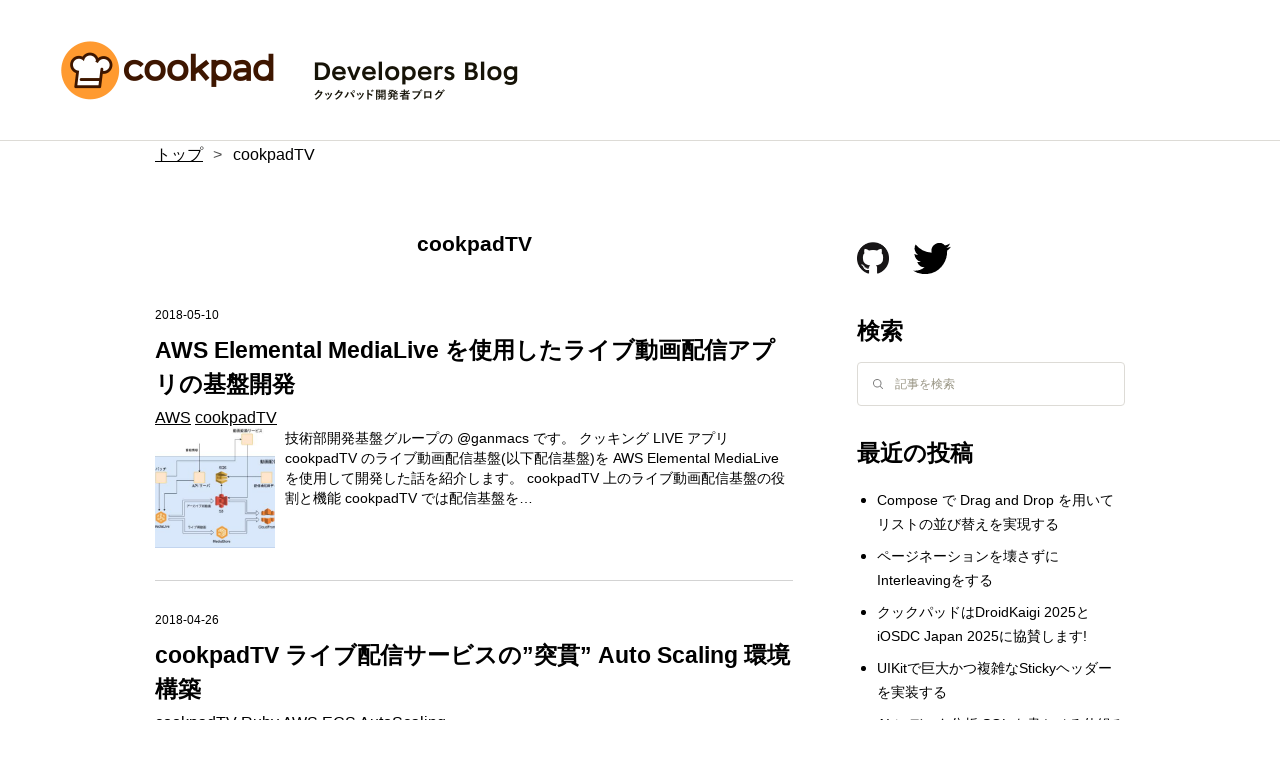

--- FILE ---
content_type: text/css; charset=utf-8
request_url: https://usercss.blog.st-hatena.com/blog_style/12921228815724287123/66e80b1f2955bcf00dd2ead76323f56404aaa575
body_size: 5528
content:
/* <system section="background" selected="default"> */
/* default */
/* </system> */
@charset "UTF-8";
/*
  Theme: boilerplate
  Author: Hatena Blog Team
  Responsive: yes
  Description:
    はてなブログのデザインCSSカスタマイズの土台に適したデザインテーマです。
    このテーマをもとにしてCSSを書くと比較的楽にカスタマイズできます。
    特定の部分（例えば記事本文の書式やコメント欄のスタイルなど）だけをコピーして使ってもかまいません。
    もちろんそのままの状態でも、シンプルなテーマとして使うことができます。
    このCSSおよびSCSSファイルは自由に複製・再配布できます。
    このテーマをもとにしたデザインテーマの配布も自由です。
  Released under the MIT License.
*/
/*! normalize.css v7.0.0 | MIT License | github.com/necolas/normalize.css */
/* Document
   ========================================================================== */
/**
 * 1. Correct the line height in all browsers.
 * 2. Prevent adjustments of font size after orientation changes in
 *    IE on Windows Phone and in iOS.
 */
html {
    line-height: 1.15;
    /* 1 */
    -ms-text-size-adjust: 100%;
    /* 2 */
    -webkit-text-size-adjust: 100%;
    /* 2 */
}

/* Sections
   ========================================================================== */
/**
 * Remove the margin in all browsers (opinionated).
 */
body {
    margin: 0;
}

/**
 * Add the correct display in IE 9-.
 */
article,
aside,
footer,
header,
nav,
section {
    display: block;
}

/**
 * Correct the font size and margin on `h1` elements within `section` and
 * `article` contexts in Chrome, Firefox, and Safari.
 */
h1 {
    font-size: 2em;
    margin: 0.67em 0;
}

/* Grouping content
   ========================================================================== */
/**
 * Add the correct display in IE 9-.
 * 1. Add the correct display in IE.
 */
figcaption,
figure,
main {
    /* 1 */
    display: block;
}

/**
 * Add the correct margin in IE 8.
 */
figure {
    margin: 1em 40px;
}

/**
 * 1. Add the correct box sizing in Firefox.
 * 2. Show the overflow in Edge and IE.
 */
hr {
    -webkit-box-sizing: content-box;
            box-sizing: content-box;
    /* 1 */
    height: 0;
    /* 1 */
    overflow: visible;
    /* 2 */
}

/**
 * 1. Correct the inheritance and scaling of font size in all browsers.
 * 2. Correct the odd `em` font sizing in all browsers.
 */
pre {
    font-family: monospace, monospace;
    /* 1 */
    font-size: 1em;
    /* 2 */
}

/* Text-level semantics
   ========================================================================== */
/**
 * 1. Remove the gray background on active links in IE 10.
 * 2. Remove gaps in links underline in iOS 8+ and Safari 8+.
 */
a {
    background-color: transparent;
    /* 1 */
    -webkit-text-decoration-skip: objects;
    /* 2 */
}

/**
 * 1. Remove the bottom border in Chrome 57- and Firefox 39-.
 * 2. Add the correct text decoration in Chrome, Edge, IE, Opera, and Safari.
 */
abbr[title] {
    border-bottom: none;
    /* 1 */
    text-decoration: underline;
    /* 2 */
    -webkit-text-decoration: underline dotted;
            text-decoration: underline dotted;
    /* 2 */
}

/**
 * Prevent the duplicate application of `bolder` by the next rule in Safari 6.
 */
b,
strong {
    font-weight: inherit;
}

/**
 * Add the correct font weight in Chrome, Edge, and Safari.
 */
b,
strong {
    font-weight: bolder;
}

/**
 * 1. Correct the inheritance and scaling of font size in all browsers.
 * 2. Correct the odd `em` font sizing in all browsers.
 */
code,
kbd,
samp {
    font-family: monospace, monospace;
    /* 1 */
    font-size: 1em;
    /* 2 */
}

/**
 * Add the correct font style in Android 4.3-.
 */
dfn {
    font-style: italic;
}

/**
 * Add the correct background and color in IE 9-.
 */
mark {
    background-color: #ff0;
    color: #000;
}

/**
 * Add the correct font size in all browsers.
 */
small {
    font-size: 80%;
}

/**
 * Prevent `sub` and `sup` elements from affecting the line height in
 * all browsers.
 */
sub,
sup {
    font-size: 75%;
    line-height: 0;
    position: relative;
    vertical-align: baseline;
}

sub {
    bottom: -0.25em;
}

sup {
    top: -0.5em;
}

/* Embedded content
   ========================================================================== */
/**
 * Add the correct display in IE 9-.
 */
audio,
video {
    display: inline-block;
}

/**
 * Add the correct display in iOS 4-7.
 */
audio:not([controls]) {
    display: none;
    height: 0;
}

/**
 * Remove the border on images inside links in IE 10-.
 */
img {
    border-style: none;
}

/**
 * Hide the overflow in IE.
 */
svg:not(:root) {
    overflow: hidden;
}

/* Forms
   ========================================================================== */
/**
 * 1. Change the font styles in all browsers (opinionated).
 * 2. Remove the margin in Firefox and Safari.
 */
button,
input,
optgroup,
select,
textarea {
    font-family: sans-serif;
    /* 1 */
    font-size: 100%;
    /* 1 */
    line-height: 1.15;
    /* 1 */
    margin: 0;
    /* 2 */
}

/**
 * Show the overflow in IE.
 * 1. Show the overflow in Edge.
 */
button,
input {
    /* 1 */
    overflow: visible;
}

/**
 * Remove the inheritance of text transform in Edge, Firefox, and IE.
 * 1. Remove the inheritance of text transform in Firefox.
 */
button,
select {
    /* 1 */
    text-transform: none;
}

/**
 * 1. Prevent a WebKit bug where (2) destroys native `audio` and `video`
 *    controls in Android 4.
 * 2. Correct the inability to style clickable types in iOS and Safari.
 */
button,
html [type="button"],
[type="reset"],
[type="submit"] {
    -webkit-appearance: button;
    /* 2 */
}

/**
 * Remove the inner border and padding in Firefox.
 */
button::-moz-focus-inner,
[type="button"]::-moz-focus-inner,
[type="reset"]::-moz-focus-inner,
[type="submit"]::-moz-focus-inner {
    border-style: none;
    padding: 0;
}

/**
 * Restore the focus styles unset by the previous rule.
 */
button:-moz-focusring,
[type="button"]:-moz-focusring,
[type="reset"]:-moz-focusring,
[type="submit"]:-moz-focusring {
    outline: 1px dotted ButtonText;
}

/**
 * Correct the padding in Firefox.
 */
fieldset {
    padding: 0.35em 0.75em 0.625em;
}

/**
 * 1. Correct the text wrapping in Edge and IE.
 * 2. Correct the color inheritance from `fieldset` elements in IE.
 * 3. Remove the padding so developers are not caught out when they zero out
 *    `fieldset` elements in all browsers.
 */
legend {
    -webkit-box-sizing: border-box;
            box-sizing: border-box;
    /* 1 */
    color: inherit;
    /* 2 */
    display: table;
    /* 1 */
    max-width: 100%;
    /* 1 */
    padding: 0;
    /* 3 */
    white-space: normal;
    /* 1 */
}

/**
 * 1. Add the correct display in IE 9-.
 * 2. Add the correct vertical alignment in Chrome, Firefox, and Opera.
 */
progress {
    display: inline-block;
    /* 1 */
    vertical-align: baseline;
    /* 2 */
}

/**
 * Remove the default vertical scrollbar in IE.
 */
textarea {
    overflow: auto;
}

/**
 * 1. Add the correct box sizing in IE 10-.
 * 2. Remove the padding in IE 10-.
 */
[type="checkbox"],
[type="radio"] {
    -webkit-box-sizing: border-box;
            box-sizing: border-box;
    /* 1 */
    padding: 0;
    /* 2 */
}

/**
 * Correct the cursor style of increment and decrement buttons in Chrome.
 */
[type="number"]::-webkit-inner-spin-button,
[type="number"]::-webkit-outer-spin-button {
    height: auto;
}

/**
 * 1. Correct the odd appearance in Chrome and Safari.
 * 2. Correct the outline style in Safari.
 */
[type="search"] {
    -webkit-appearance: textfield;
    /* 1 */
    outline-offset: -2px;
    /* 2 */
}

/**
 * Remove the inner padding and cancel buttons in Chrome and Safari on macOS.
 */
[type="search"]::-webkit-search-cancel-button,
[type="search"]::-webkit-search-decoration {
    -webkit-appearance: none;
}

/**
 * 1. Correct the inability to style clickable types in iOS and Safari.
 * 2. Change font properties to `inherit` in Safari.
 */
::-webkit-file-upload-button {
    -webkit-appearance: button;
    /* 1 */
    font: inherit;
    /* 2 */
}

/* Interactive
   ========================================================================== */
/*
 * Add the correct display in IE 9-.
 * 1. Add the correct display in Edge, IE, and Firefox.
 */
details,
menu {
    display: block;
}

/*
 * Add the correct display in all browsers.
 */
summary {
    display: list-item;
}

/* Scripting
   ========================================================================== */
/**
 * Add the correct display in IE 9-.
 */
canvas {
    display: inline-block;
}

/**
 * Add the correct display in IE.
 */
template {
    display: none;
}

/* Hidden
   ========================================================================== */
/**
 * Add the correct display in IE 10-.
 */
[hidden] {
    display: none;
}


/**
 * Cookpad Custom settings
 */

html,
body {
    font-family: 'Helvetica Neue', Helvetica, "游ゴシック体", YuGothic, "游ゴシック Medium", "Yu Gothic Medium", "游ゴシック", "Yu Gothic", 'ヒラギノ角ゴ Pro W3', 'Hiragino Kaku Gothic Pro', Meiryo,  sans-serif;
    color: #000000;
    line-height: 30px;
    font-size: 16px;
    text-align: left;
}

a, .entry-content a {
    text-decoration: underline;
    color: #000000;
}

a:hover, .entry-content a:hover {
    opacity: .7;
    text-decoration: underline;
}

a.keyword {
    text-decoration: none;
    border-bottom: 1px dotted #DDDBD6;
    color: #454545;
}

a:visited, .entry-content a:visited {
    color: #000000;
}

h1, h2, h3, h4, h5, h6 {
    color: #000000;
    line-height: 1.6;
}

h1 a, h2 a, h3 a, h4 a, h5 a, h6 a {
    color: #000000;
    text-decoration: none;
}

h1 {
    font-size: 32px;
}

h2 {
    font-size: 26px;
}

h3 {
    font-size: 20px;
}

h4, h5, h6 {
    font-size: 16px;
}

/* container */
#container,
#footer {
    width: 970px;
    margin: 0 auto;
    padding: 0 10px;
    background: transparent;
}

#container-inner {
    padding-top: 140px;
    padding-bottom: 140px;
}

/* 2カラムレイアウト */
#content-inner {
    margin-top: 40px;
    display: -webkit-box;
    display: -ms-flexbox;
    display: flex;
    -webkit-box-orient: vertical;
    -webkit-box-direction: normal;
        -ms-flex-direction: column;
            flex-direction: column;
    -webkit-box-pack: justify;
        -ms-flex-pack: justify;
            justify-content: space-between;
}

@media (min-width: 768px) {
    #content-inner {
        -webkit-box-orient: horizontal;
        -webkit-box-direction: normal;
            -ms-flex-direction: row;
                flex-direction: row;
    }
}

#wrapper {
    width: 638px;
}

#box2 {
    width: 268px;
}

#box2-inner {
    margin-top: 16px;
}

/* ヘッダ */
#blog-title {
    position: absolute;
    width: 100%;
    height: 140px;
    top: 0;
    left: 0;
    padding: 0px;
    margin: 0px;
    border-bottom: 1px #DDDBD6 solid;
}

#title {
    width: 100%;
    height: 100%;
}

#title a {
    text-decoration: none;
    color: transparent;
    display: block;
    height: 100%;
    width: 100%;
}

#blog-title-inner {
    width: 477px;
    height: 87px;
    margin: 27px auto auto 42px;
    background-image: url('https://cdn-ak.f.st-hatena.com/images/fotolife/k/kenta-murayama/20220609/20220609150010.png');
    background-size: 477px 87px;
    background-position: left;
    background-repeat: no-repeat;
}

#blog-title-content {
    width: 100%;
    height: 100%;
}

/* entry */
.entry {
    position: relative;
    margin-bottom: 60px;
}

.entry-header {
    padding: 0px;
    margin: 0px;
    position: relative;
}

.date {
    font-size: 12px;
    font-weight: normal;
    border: none;
    padding: 0px;
    margin: 10px auto;
}

.date a {
    color: #000000;
    text-decoration: none;
    border: none;
}

.date a:hover {
    text-decoration: underline;
}

.entry-title a:hover {
    text-decoration: underline;
}

/* 「編集する」ボタン */
.entry-header-menu {
    position: absolute;
    top: 0;
    right: 0;
    font-size: 12px;
}

/* 記事内の書式 */
.entry-content img,
.entry-content video {
    max-width: 100%;
    height: auto;
}

.entry-content ul,
.entry-content ol,
.entry-content dd {
    margin: 0 0 1em 1.5em;
    padding: 0px;
}

.entry-content ul li ul, .entry-content ul li ol,
.entry-content ol li ul,
.entry-content ol li ol,
.entry-content dd li ul,
.entry-content dd li ol {
    margin-bottom: 0;
}

.entry-content table {
    border-collapse: collapse;
    border-spacing: 0;
    border-bottom: 0px;
    margin-bottom: 0px;
    width: 100%;
    overflow: auto;
    display: block;
}

.entry-content table th,
.entry-content table td {
    border: 1px solid #DDDBD6;
    padding: 5px 10px;
}

.entry-content table th {
    background: #f5f5f5;
}

.entry-content blockquote {
    border: 1px solid #DDDBD6;
    margin: 0 0 10px;
    padding: 20px;
}

.entry-content blockquote p:first-child {
    margin-top: 0;
}

.entry-content blockquote p:last-child {
    margin-bottom: 0;
}

.entry-content pre,
.entry-content code {
    font-family: 'Monaco', 'Consolas', 'Courier New', Courier, monospace, sans-serif;
}

.entry-content pre {
    background: #f5f5f5;
    border: none;
    white-space: pre-wrap;
    text-overflow: ellipsis;
    font-size: 100%;
    line-height: 1.3;
    font-size: .8rem;
    padding: 10px;
}

.entry-content pre > code {
    margin: 0;
    padding: 0;
    white-space: pre;
    border: none;
    background-color: transparent;
    font-family: 'Monaco', 'Consolas', 'Courier New', Courier, monospace, sans-serif;
}

.entry-content code {
    font-size: 90%;
    margin: 0 2px;
    padding: 0px 5px;
    background-color: #f5f5f5;
    border-radius: 3px;
}

.entry-content hr {
    width: 50%;
    border: 0;
    border: none;
    border-top: 1px solid #DDDBD6;
    margin: 2em auto;
}

.entry-content .table-of-contents {
    padding: 1em 1em 1em 2em;
    margin: 1em 0;
    border: 1px solid #DDDBD6;
}

.entry-content p {
    margin-bottom: 32px;
}

/* 記事下 */
.entry-footer .social-buttons {
    margin-bottom: 1em;
}

.entry-footer-section {
    color: #999;
    font-size: .9rem;
}

.entry-footer-section a {
    color: #999;
}

/* Pager */
.pager {
    margin: 2em 0;
}

.pager::after {
    display: block;
    visibility: hidden;
    font-size: 0;
    height: 0;
    clear: both;
    content: ".";
}

.pager .pager-prev {
    float: left;
    max-width: 250px;
    position: relative;
    padding-left: 24px;
}

.pager .pager-prev a {
    display: block;
    text-decoration: none;
}

.pager .pager-prev a:hover {
    text-decoration: underline;
}

.pager .pager-prev a::before {
    display: block;
    content:"";
    width: 18px;
    height: 18px;
    background: transparent url("data:image/svg+xml,%3Csvg xmlns='http://www.w3.org/2000/svg' viewBox='0 0 48 48'%3E%3Cdefs%3E%3Cstyle%3E.a%7Bfill:none;%7D%3C/style%3E%3C/defs%3E%3Ctitle%3Esearch%3C/title%3E%3Cpath d='M32.8,36.6L20.2,24l12.6-12.6A2,2,0,0,0,30,8.6L14.6,24,30,39.4a2,2,0,0,0,2.8-.1,2,2,0,0,0,0-2.7z'/%3E%3Crect class='a' width='20' height='20'/%3E%3C/svg%3E") no-repeat center;
    background-size: 16px 16px;
    position: absolute;
    left: 0px;
    top: calc(50% - 9px);
}

.pager .pager-next {
    float: right;
    max-width: 250px;
    position: relative;
    padding-right: 24px;
}

.pager .pager-next a {
    display: block;
    text-decoration: none;
}

.pager .pager-next a:hover {
    text-decoration: underline;
}

.pager .pager-next a::after {
    display: block;
    content:"";
    width: 18px;
    height: 18px;
    background: transparent url("data:image/svg+xml,%3Csvg xmlns='http://www.w3.org/2000/svg' viewBox='0 0 48 48'%3E%3Cdefs%3E%3Cstyle%3E.a%7Bfill:none;%7D%3C/style%3E%3C/defs%3E%3Ctitle%3Esearch%3C/title%3E%3Cpath d='M15.2,11.4L27.8,24,15.2,36.6a2,2,0,0,0,2.8,2.8L33.4,24,18,8.6a2,2,0,0,0-2.8.1,2,2,0,0,0,0,2.7z'/%3E%3Crect class='a' width='48' height='48'/%3E%3C/svg%3E") no-repeat center;
    background-size: 16px 16px;
    position: absolute;
    right: 0px;
    top: calc(50% - 9px);
}

.pager .pager-prev .pager-arrow {
    display: none;
}

.pager .pager-next .pager-arrow {
    display: none;
}

/* サイドバーモジュール */
.hatena-module {
    -webkit-box-sizing: border-box;
            box-sizing: border-box;
    margin-bottom: 32px;
}

.hatena-module-title {
    font-size: 23px;
    font-weight: bold;
    margin-bottom: 16px;
}

.hatena-module-title a {
    text-decoration: none;
}

.hatena-module-title a:hover {
    text-decoration: underline;
}

/* Profile module */
.hatena-module-profile .profile-icon {
    float: left;
    margin: 0 10px 10px 0;
}

.hatena-module-profile .id {
    display: block;
    font-weight: bold;
    margin-bottom: .5em;
}

.hatena-module-profile .profile-description p {
    margin-top: 0;
}

.hatena-module-profile .profile-description a, .hatena-module-profile .profile-about a {
    text-decoration: none;
}

.hatena-module-profile .profile-description a:hover, .hatena-module-profile .profile-about a:hover {
    text-decoration: underline;
}

/* urllist module */
.hatena-urllist {
    padding-inline-start: 20px;
}

.hatena-urllist li {
    padding: 4px 0;
    line-height: 1.5;
}

.hatena-urllist li:last-child {
    padding-bottom: 0;
}

.hatena-urllist li a {
    text-decoration: none;
    font-size: 14px;}

.hatena-urllist li a:hover {
    text-decoration: underline;
}

.hatena-urllist .urllist-category-link {
    font-size: .7rem;
    padding: .1em .3em;
}

.hatena-urllist .urllist-date-link a {
    color: #999;
}

.hatena-urllist .urllist-entry-body {
    margin-top: .3em;
}

.urllist-title-link {
    font-size: 16px;
}

/* Search module */
.hatena-module-search-box .search-form {
    border: 1px solid #DDDBD6;
    border-radius: 4px;
    width: 100%;
    -webkit-box-sizing: border-box;
            box-sizing: border-box;
    display: -webkit-box;
    display: -ms-flexbox;
    display: flex;
    -webkit-box-align: center;
        -ms-flex-align: center;
            align-items: center;
        -ms-flex-direction: row-reverse;
            flex-direction: row-reverse;
}

.hatena-module-search-box .search-module-input {
    -webkit-box-flex: 1;
        -ms-flex: 1 0;
            flex: 1 0;
    padding: 5px;
    background: none;
    border: none;
    outline: none;
    height: 32px;
    font-size: 12px;
}

.hatena-module-search-box .search-module-input::placeholder {
    color: #989483;
}

.hatena-module-search-box .search-module-button {
    width: 24px;
    height: 24px;
    background: transparent url("data:image/svg+xml,%3Csvg xmlns='http://www.w3.org/2000/svg' width='48' height='48' viewBox='0 0 48 48'%3E%3Cpath d='M43.42,40.64l-9.1-9.11a17.05,17.05,0,1,0-2.79,2.79l9.11,9.1a2,2,0,1,0,2.78-2.78zM21,34a13,13,0,1,1,13-13,13,13,0,0,1-13,13z'%2F%3E%3C%2Fsvg%3E") no-repeat center;
    background-size: 12px 12px;
    border: none;
    outline: none;
    color: transparent;
    overflow: hidden;
    opacity: .5;
    cursor: pointer;
    margin-left: 8px;
}

.hatena-module-search-box .search-module-button:hover {
    opacity: .85;
}

/* archive */
.hatena-urllist .archive-module-year {
    list-style-type: none;
    margin: 8px 0;
    padding-left: 5px;
    line-height: 1.5;
    background: none;
}

.hatena-module-body .archive-module-hide-button {
    width: 18px;
    height: 18px;
    background: transparent url("data:image/svg+xml,%3Csvg xmlns='http://www.w3.org/2000/svg' viewBox='0 0 48 48'%3E%3Cdefs%3E%3Cstyle%3E.a%7Bfill:none;%7D%3C/style%3E%3C/defs%3E%3Ctitle%3Esearch%3C/title%3E%3Cpath d='M24,33.4L8.6,18a2,2,0,0,1,.1-2.8,2,2,0,0,1,2.7,0L24,27.8l12.6-12.6a2,2,0,0,1,2.8.1,2,2,0,0,1,0,2.7z'/%3E%3Crect class='a' width='48' height='48'/%3E%3C/svg%3E") no-repeat center;
    background-size: 16px 16px;
    border: 1px solid #B3B3B3;
    border-radius: 4px;
    color: transparent;
}

.hatena-module-body .archive-module-show-button {
    width: 18px;
    height: 18px;
    background: transparent url("data:image/svg+xml,%3Csvg xmlns='http://www.w3.org/2000/svg' viewBox='0 0 48 48'%3E%3Cdefs%3E%3Cstyle%3E.a%7Bfill:none;%7D%3C/style%3E%3C/defs%3E%3Ctitle%3Esearch%3C/title%3E%3Cpath d='M15.2,11.4L27.8,24,15.2,36.6a2,2,0,0,0,2.8,2.8L33.4,24,18,8.6a2,2,0,0,0-2.8.1,2,2,0,0,0,0,2.7z'/%3E%3Crect class='a' width='48' height='48'/%3E%3C/svg%3E") no-repeat center;
    background-size: 16px 16px;
    border: 1px solid #B3B3B3;
    border-radius: 4px;
    color: transparent;
}

/* About ページ */
.page-about .entry-content dt {
    font-weight: bold;
    border-bottom: 1px solid #DDDBD6;
    margin-bottom: .5em;
}

.page-about .entry-content dd {
    margin-left: 0;
    margin-bottom: 2em;
}

/* Archive */
.search-result .search-result-form {
    border: 1px solid #DDDBD6;
    border-radius: 4px;
    width: 100%;
    -webkit-box-sizing: border-box;
            box-sizing: border-box;
    display: -webkit-box;
    display: -ms-flexbox;
    display: flex;
    -webkit-box-align: center;
        -ms-flex-align: center;
            align-items: center;
        -ms-flex-direction: row-reverse;
            flex-direction: row-reverse;
}

.search-result .search-result-input {
    -webkit-box-flex: 1;
        -ms-flex: 1 0;
            flex: 1 0;
    padding: 5px;
    background: none;
    border: none;
    outline: none;
    height: 32px;
    font-size: 12px;
}

.search-result .search-result-input::placeholder {
    color: #989483;
}

.search-result .search-result-button {
    width: 24px;
    height: 24px;
    background: transparent url("data:image/svg+xml,%3Csvg xmlns='http://www.w3.org/2000/svg' width='48' height='48' viewBox='0 0 48 48'%3E%3Cpath d='M43.42,40.64l-9.1-9.11a17.05,17.05,0,1,0-2.79,2.79l9.11,9.1a2,2,0,1,0,2.78-2.78zM21,34a13,13,0,1,1,13-13,13,13,0,0,1-13,13z'%2F%3E%3C%2Fsvg%3E") no-repeat center;
    background-size: 12px 12px;
    border: none;
    outline: none;
    color: transparent;
    overflow: hidden;
    opacity: .5;
    cursor: pointer;
    margin-left: 8px;
    position: static;
}

.search-result .search-result-button:hover {
    opacity: .85;
}

.archive-header-category {
    text-align: center;
}

.page-archive .archive-entry {
    margin-bottom: 2em;     
    margin-left: auto;
    margin-right: auto;
    line-height: 1.3;     
    border-bottom: solid 1px #d3d3d3;
    padding-bottom: 2em;
}

.page-archive .entry-title {
    margin: .3em auto;
    font-size: 23px;
    line-height: 1.5;
}

.page-archive .entry-thumb {
    width: 80px;
    height: 80px;
    background-size: cover;
}

@media (min-width: 768px) {
    .page-archive .entry-thumb {
        width: 120px;
        height: 120px;
    }
}

.page-archive .entry-description {
    margin: 0;
    font-size: .85rem;
    line-height: 1.4;
}

@media (min-width: 768px) {
    .page-archive .entry-description {
        font-size: .9rem;
    }
}

.page-archive .social-buttons {
    display: block;
    margin-top: .3em;
}

.page-archive span.highlight {
    border: none;
}

/* footer */
#footer {
    margin-top: 2em;
    padding-bottom: 2rem;
    text-align: center;
    font-size: .8rem;
    color: #999;
}

#footer a {
    color: #999;
}

#footer p {
    margin: .5em auto;
}

/* banners */
.banners{
    margin-bottom: 15px;
}

.sns-logos {
    margin-top: 32px;
}

.sns-logos a {
    text-decoration: none;
}

.sns-logos img {
    margin-right: 20px;
}

/* ブログフッター */
#blog-footer {
    position: absolute;
    width: 100%;
    height: 140px;
    left: 0;
    padding: 0px;
    margin: 0px;
    background-image: url('https://cdn-ak.f.st-hatena.com/images/fotolife/k/kenta-murayama/20220517/20220517164713.png');
    background-repeat: no-repeat;
    background-color:transparent;
    background-attachment: scroll;
    background-position: center bottom;
    background-size: cover;
}

#blog-footer-inner {
    width: 100%;
    height: 100%;
    background-image: url('https://cdn-ak.f.st-hatena.com/images/fotolife/k/kenta-murayama/20220609/20220609150010.png');
    background-size: 477px 87px;
    background-position: center;
    background-repeat: no-repeat;
}

--- FILE ---
content_type: image/svg+xml
request_url: https://static.cookpad.com/techlife/images/sidebar/twitter_logo.svg
body_size: 95
content:
<svg xmlns="http://www.w3.org/2000/svg" viewBox="0 0 250 203.14"><g id="レイヤー_2" data-name="レイヤー 2"><g id="Logo_FIXED" data-name="Logo FIXED"><path d="M78.62,203.14C173,203.14,224.56,125,224.56,57.2c0-2.22,0-4.43-.15-6.63A104.36,104.36,0,0,0,250,24a102.24,102.24,0,0,1-29.46,8.07A51.46,51.46,0,0,0,243.09,3.72a103,103,0,0,1-32.57,12.45A51.34,51.34,0,0,0,123.11,63,145.63,145.63,0,0,1,17.4,9.36,51.33,51.33,0,0,0,33.28,77.83,51,51,0,0,1,10,71.41v.65a51.32,51.32,0,0,0,41.15,50.28,51.2,51.2,0,0,1-23.16.88,51.36,51.36,0,0,0,47.92,35.62,103,103,0,0,1-63.7,22A106,106,0,0,1,0,180.1a145.22,145.22,0,0,0,78.62,23"/></g></g></svg>